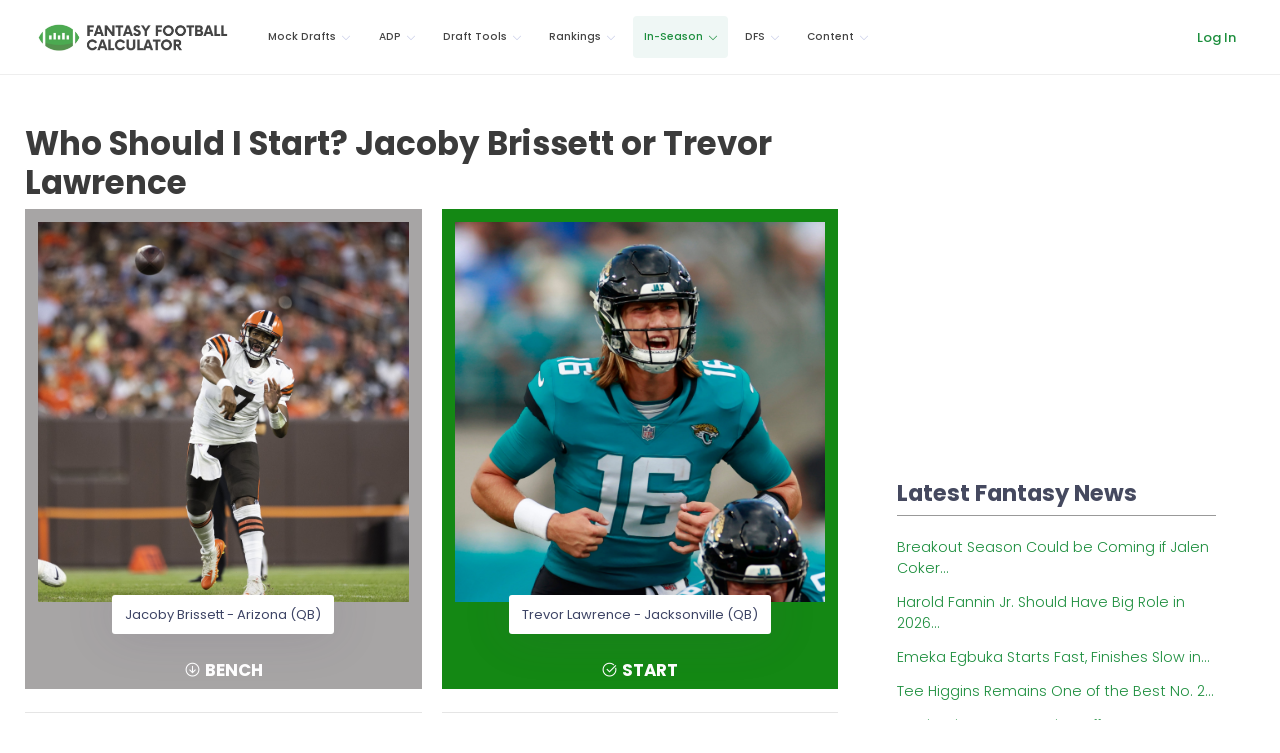

--- FILE ---
content_type: text/html; charset=utf-8
request_url: https://fantasyfootballcalculator.com/start/jacoby-brissett-or-trevor-lawrence
body_size: 11791
content:
<!DOCTYPE html>
<html lang="en">
  <head>
    <meta charset="utf-8">
    <meta http-equiv="X-UA-Compatible" content="IE=edge">
    <meta name="google-site-verification" content="FLVzGPDDjTEJeyGTTRMk4SM3x2nOKmmy9qnMyIRd_G0" />
    <meta name="ahrefs-site-verification" content="55ab3cf6fd6a9eeb9e42f3975e36939d4b397bcf9d379f86a61b6f309653c565">

    
      <meta name="viewport" content="width=device-width, initial-scale=1">
    
    <meta name="description" content="Jacoby Brissett or Trevor Lawrence? Don't submit your lineup without our tips on who to start and who to sit this week. Get an expert answer in seconds.">

    

    <meta name="theme-color" content="#1C8E3D">

    
    
    
    <link rel="canonical" href="/start/jacoby-brissett-or-trevor-lawrence" />
    

    

    

    
    

    
    

    <title>Who Should I Start? Jacoby Brissett or Trevor Lawrence</title>

    <style type="text/css">
     div.keen-content-promo {
         margin-top: 30px;
     }
     div.keen-content-no-promo {
         margin-top: 15px;
     }
     div.promo-top-bar {
         color: #FFF;
         text-align: center;
         background-color: #1C8E3D;
         /* background-color: #de9c0b; This was the color for limited offer */
         padding: 12px 0px 8px 0px;
         position: fixed;
         top: 0;
         font-weight: 600;
         right: 0;
         left: 0;
         z-index: 97;         
     }
     
     a.btn-top-promo {
         background-color: #EEE;
         color: #111;
         padding: 5px 10px;
         font-weight: normal;
     }
     
h1.general {
    font-size: 1.75rem;
}

h3.player-heading {
    font-size: 1.45rem;
}

         
     @media (min-width: 720px){
     div.keen-content-promo {
         margin-top: 20px;
     }
     }
     @media screen and (min-width: 992px) {
     div.keen-content-promo {
         margin-top: 50px;
     }
     }
     @media screen and (min-width: 1028px) {
     div.keen-content-promo {
         margin-top: 65px;
     }
     }
     @media screen and (min-width: 1440px) {
     div.keen-content-promo {
         margin-top: 65px;
     }
     }
    h1.general {
        font-size: 2.8rem;
    }
    h3.player-heading {
        font-size: 1.75rem;
    }
}
     
    
    /* Make sure this is inline as images really screw up the page */
    .img-fluid {
      max-width: 100%;
      height: auto;
    }
    .img-responsive {
      max-width: 100%;
      height: auto;
    }

    /* Device detection */
    .visible-android {
      display:none;
      }
      .visible-ios {
        display:none;
        }
        .on-device .visible-android, .on-device .visible-ios {
          display:inherit;
          }
          .device-ios .visible-android {
            display:none !important;
            }
            .device-ios .hidden-ios {
              display:none !important;
              }
              .device-android .hidden-android {
                display:none !important;
                }
                .device-android .visible-ios {
                  display:none !important;
                  }
    </style>

    <link rel="apple-touch-icon" sizes="57x57" href="/assets/img/favicons/apple-icon-57x57.png">
<link rel="apple-touch-icon" sizes="60x60" href="/assets/img/favicons/apple-icon-60x60.png">
<link rel="apple-touch-icon" sizes="72x72" href="/assets/img/favicons/apple-icon-72x72.png">
<link rel="apple-touch-icon" sizes="76x76" href="/assets/img/favicons/apple-icon-76x76.png">
<link rel="apple-touch-icon" sizes="114x114" href="/assets/img/favicons/apple-icon-114x114.png">
<link rel="apple-touch-icon" sizes="120x120" href="/assets/img/favicons/apple-icon-120x120.png">
<link rel="apple-touch-icon" sizes="144x144" href="/assets/img/favicons/apple-icon-144x144.png">
<link rel="apple-touch-icon" sizes="152x152" href="/assets/img/favicons/apple-icon-152x152.png">
<link rel="apple-touch-icon" sizes="180x180" href="/assets/img/favicons/apple-icon-180x180.png">
<link rel="icon" type="image/png" sizes="192x192"  href="/assets/img/favicons/android-icon-192x192.png">
<link rel="icon" type="image/png" sizes="32x32" href="/assets/img/favicons/favicon-32x32.png">
<link rel="icon" type="image/png" sizes="96x96" href="/assets/img/favicons/favicon-96x96.png">
<link rel="icon" type="image/png" sizes="16x16" href="/assets/img/favicons/favicon-16x16.png">
<link rel="manifest" href="/assets/img/favicons/manifest.json">
<meta name="msapplication-TileColor" content="#ffffff">
<meta name="msapplication-TileImage" content="/ms-icon-144x144.png">
<meta name="theme-color" content="#ffffff">

    <script type="f5707fc192ae5943adc71212-text/javascript">
    var hide_app = function(){
         $("#kt_header").addClass("d-none");
         $(".kt-footer").addClass("d-none");
         $("#kt_aside").addClass("d-none");
         $(".hide-app").addClass("d-none");
         $(".alert").addClass("d-none");
         $(".modal").addClass("d-none");
         $(".promo-top-bar").addClass("d-none");
    };

    // Device detection
    var classNames = [];
    if (navigator.userAgent.match(/(iPad|iPhone|iPod)/i)) classNames.push('device-ios');
    if (navigator.userAgent.match(/android/i)) classNames.push('device-android');
    var html = document.getElementsByTagName('html')[0];
    if (classNames.length) classNames.push('on-device');
    if (html.classList) html.classList.add.apply(html.classList, classNames);
    </script>
    

    

    <!-- new theme: start  -->
    <script src="https://ajax.googleapis.com/ajax/libs/webfont/1.6.16/webfont.js" type="f5707fc192ae5943adc71212-text/javascript"></script>
    <script type="f5707fc192ae5943adc71212-text/javascript">
        WebFont.load({
            google: {
                "families":[
                    "Poppins:300,400,500,600,700",
                    "Noto Serif: 400,700"
                ]
            },
            active: function() {
                sessionStorage.fonts = true;
            }
        });
    </script>
    <!--end::Fonts -->

    <!--begin::Global Theme Styles(used by all pages) -->
    <link href="/assets/keen-theme/vendors/base/vendors.bundle.css" rel="stylesheet" type="text/css" />
    <link href="/assets/keen-theme/demo/default/base/style.bundle.css" rel="stylesheet" type="text/css" />
    <!--end::Global Theme Styles -->

    <!--begin::Layout Skins(used by all pages) -->
    <link href="/assets/keen-theme/demo/default/skins/header/base/light.css" rel="stylesheet" type="text/css" />
    <link href="/assets/keen-theme/demo/default/skins/header/menu/light.css" rel="stylesheet" type="text/css" />
    <link href="/assets/keen-theme/demo/default/skins/brand/light.css" rel="stylesheet" type="text/css" />
    <link href="/assets/keen-theme/demo/default/skins/aside/light.css" rel="stylesheet" type="text/css" />
    <link href="/assets/keen-theme/app/custom/blog/post.default.css" rel="stylesheet" type="text/css" />
    <link href="/assets/keen-theme/app/custom/blog/list.default.css" rel="stylesheet" type="text/css" />
    <link href="/assets/keen-theme/app/custom/blog/grid-v2.default.css" rel="stylesheet" type="text/css" />
    <!-- new theme: end  -->

    <!-- Custom FFC styles -->
    <link href="/assets/css/ffc-v28.css" rel="stylesheet" type="text/css" />
    <link href="https://stackpath.bootstrapcdn.com/font-awesome/4.7.0/css/font-awesome.min.css" rel="stylesheet" integrity="sha384-wvfXpqpZZVQGK6TAh5PVlGOfQNHSoD2xbE+QkPxCAFlNEevoEH3Sl0sibVcOQVnN" crossorigin="anonymous">
    

    <style>
    #termly-code-snippet-support {
        z-index: 99999999;
    }
    </style>
    <script src="https://app.termly.io/resource-blocker/80ae70cc-7cec-4273-8dec-899085d18b3d?autoBlock=on" type="f5707fc192ae5943adc71212-text/javascript"></script>

    
    
    <!-- AdThrive Head Tag Manual -->
<script data-no-optimize="1" data-cfasync="false">
(function(w, d) {
    w.adthrive = w.adthrive || {};
    w.adthrive.cmd = w.
    adthrive.cmd || [];
    w.adthrive.plugin = 'adthrive-ads-manual';
    w.adthrive.host = 'ads.adthrive.com';var s = d.createElement('script');
    s.async = true;
    s.referrerpolicy='no-referrer-when-downgrade';
    s.src = 'https://' + w.adthrive.host + '/sites/6298e18210d9dd6aa02c2d68/ads.min.js?referrer=' + w.encodeURIComponent(w.location.href) + '&cb=' + (Math.floor(Math.random() * 100) + 1);
    var n = d.getElementsByTagName('script')[0];
    n.parentNode.insertBefore(s, n);
})(window, document);
</script>
<!-- End of AdThrive Head Tag -->

    
    

    
    
<!-- Google tag (gtag.js) -->
<script async src="https://www.googletagmanager.com/gtag/js?id=G-656SFXG8VM" type="f5707fc192ae5943adc71212-text/javascript"></script>
<script type="f5707fc192ae5943adc71212-text/javascript">
  window.dataLayer = window.dataLayer || [];
  function gtag(){dataLayer.push(arguments);}
  gtag('js', new Date());

  gtag('config', 'G-656SFXG8VM');
</script>
<!-- Meta Pixel Code -->
<script type="f5707fc192ae5943adc71212-text/javascript">
!function(f,b,e,v,n,t,s)
{if(f.fbq)return;n=f.fbq=function(){n.callMethod?
n.callMethod.apply(n,arguments):n.queue.push(arguments)};
if(!f._fbq)f._fbq=n;n.push=n;n.loaded=!0;n.version='2.0';
n.queue=[];t=b.createElement(e);t.async=!0;
t.src=v;s=b.getElementsByTagName(e)[0];
s.parentNode.insertBefore(t,s)}(window, document,'script',
'https://connect.facebook.net/en_US/fbevents.js');
fbq('init', '751105657072761');
fbq('track', 'PageView');
</script>
<noscript><img height="1" width="1" style="display:none"
src="https://www.facebook.com/tr?id=751105657072761&ev=PageView&noscript=1"
/></noscript>
<!-- End Meta Pixel Code -->

    

    
    <script type="f5707fc192ae5943adc71212-text/javascript">
    (function (f, b) { if (!b.__SV) { var e, g, i, h; window.mixpanel = b; b._i = []; b.init = function (e, f, c) { function g(a, d) { var b = d.split("."); 2 == b.length && ((a = a[b[0]]), (d = b[1])); a[d] = function () { a.push([d].concat(Array.prototype.slice.call(arguments, 0))); }; } var a = b; "undefined" !== typeof c ? (a = b[c] = []) : (c = "mixpanel"); a.people = a.people || []; a.toString = function (a) { var d = "mixpanel"; "mixpanel" !== c && (d += "." + c); a || (d += " (stub)"); return d; }; a.people.toString = function () { return a.toString(1) + ".people (stub)"; }; i = "disable time_event track track_pageview track_links track_forms track_with_groups add_group set_group remove_group register register_once alias unregister identify name_tag set_config reset opt_in_tracking opt_out_tracking has_opted_in_tracking has_opted_out_tracking clear_opt_in_out_tracking start_batch_senders people.set people.set_once people.unset people.increment people.append people.union people.track_charge people.clear_charges people.delete_user people.remove".split( " "); for (h = 0; h < i.length; h++) g(a, i[h]); var j = "set set_once union unset remove delete".split(" "); a.get_group = function () { function b(c) { d[c] = function () { call2_args = arguments; call2 = [c].concat(Array.prototype.slice.call(call2_args, 0)); a.push([e, call2]); }; } for ( var d = {}, e = ["get_group"].concat( Array.prototype.slice.call(arguments, 0)), c = 0; c < j.length; c++) b(j[c]); return d; }; b._i.push([e, f, c]); }; b.__SV = 1.2; e = f.createElement("script"); e.type = "text/javascript"; e.async = !0; e.src = "undefined" !== typeof MIXPANEL_CUSTOM_LIB_URL ? MIXPANEL_CUSTOM_LIB_URL : "file:" === f.location.protocol && "//cdn.mxpnl.com/libs/mixpanel-2-latest.min.js".match(/^\/\//) ? "https://cdn.mxpnl.com/libs/mixpanel-2-latest.min.js" : "//cdn.mxpnl.com/libs/mixpanel-2-latest.min.js"; g = f.getElementsByTagName("script")[0]; g.parentNode.insertBefore(e, g); } })(document, window.mixpanel || []);

    mixpanel.init("3e656ec30dcf586234331f13ebf12313", {
      track_pageview: true,
      persistence: "localStorage",
    });
    </script>
    <script src="https://analytics.ahrefs.com/analytics.js" data-key="AWJJI6LAmXp9kfFSdlIYgw" async type="f5707fc192ae5943adc71212-text/javascript"></script>
    

  </head>

  <body class="kt-header--fixed kt-header-mobile--fixed kt-subheader--transparent  kt-page--loading with-top-navbar background-white premium-member " >

  





<!-- begin:: Header Mobile -->
<div  id="kt_header_mobile" class="kt-header-mobile kt-header-mobile--fixed " >

    <div class="kt-header-mobile__logo">
        <a href="/">
            <img alt="Logo" src="/assets/img/ffc-official-logo.png" width="200"/>
        </a>
    </div>
    <div class="kt-header-mobile__toolbar ml-auto">

        <button class="kt-header-mobile__toolbar-toggler" id="kt_header_mobile_toggler" aria-label="Toggle navigation"><span></span></button>


    </div>
</div>
<!-- end:: Header Mobile -->
      <div class="kt-grid kt-grid--hor kt-grid--root">
    <!-- begin:: Page -->
    <div class="kt-grid__item kt-grid__item--fluid kt-grid kt-grid--ver kt-page" style="padding-top: 0px; ">
            <!-- begin:: Aside -->
            

        <!-- begin:: Wrapper -->
        <div class="kt-grid__item kt-grid__item--fluid kt-grid kt-grid--hor kt-wrapper" id="kt_wrapper">
            


<!-- begin:: Header -->
<div  id="kt_header" class="kt-header kt-grid__item kt-header--fixed no-topbar-shadow" >
    <!-- begin:: Header Menu -->
<button class="kt-header-menu-wrapper-close" id="kt_header_menu_mobile_close_btn" aria-label="Close navigation"><i class="la la-close"></i></button>
<div class="kt-header-menu-wrapper" id="kt_header_menu_wrapper">
   <div class="kt-header-logo ml-3 mr-0"><a href="/"><img src="/assets/img/ffc-official-logo.png" style="height: 47px; width: 229.531px" alt="Fantasy Football Calculator" title="Fantasy Football Calculator"/></a></div>
    <div id="kt_header_menu" class="kt-header-menu kt-header-menu-mobile kt-header-menu--layout-default " >
        <ul class="kt-menu__nav ">

         
            <li class="kt-menu__item kt-menu__item--submenu kt-menu__item--rel " data-ktmenu-submenu-toggle="click" aria-haspopup="true">
                <a href="javascript:;" class="kt-menu__link kt-menu__toggle"><span class="kt-menu__link-text">Mock Drafts</span><i class="kt-menu__hor-arrow la la-angle-down"></i><i class="kt-menu__ver-arrow la la-angle-right"></i></a>
                
                <div class="kt-menu__submenu kt-menu__submenu--classic kt-menu__submenu--left">
                    <ul class="kt-menu__subnav">
                        
                          
                          
                          <li class="kt-menu__item ">
                            <a href="/mock-draft" class="kt-menu__link ">
                              <i class="kt-menu__link-bullet kt-menu__link-bullet--dot"><span></span></i>
                              <span class="kt-menu__link-text">Mock Draft Lobby</span>
                            </a>
                          </li>
                          
                        
                          
                          
                          <li class="kt-menu__item ">
                            <a href="/mock-draft/results" class="kt-menu__link ">
                              <i class="kt-menu__link-bullet kt-menu__link-bullet--dot"><span></span></i>
                              <span class="kt-menu__link-text">Mock Draft Results</span>
                            </a>
                          </li>
                          
                        
                          
                          
                          <li class="kt-menu__item ">
                            <a href="/my-drafts" class="kt-menu__link ">
                              <i class="kt-menu__link-bullet kt-menu__link-bullet--dot"><span></span></i>
                              <span class="kt-menu__link-text">My Mock Drafts</span>
                            </a>
                          </li>
                          
                        
                          
                          
                          <li class="kt-menu__item ">
                            <a href="/draft-simulator" class="kt-menu__link ">
                              <i class="kt-menu__link-bullet kt-menu__link-bullet--dot"><span></span></i>
                              <span class="kt-menu__link-text">Draft Simulator</span>
                            </a>
                          </li>
                          
                        
                          
                          
                          <li class="kt-menu__item ">
                            <a href="/my-drafts/draft-simulator" class="kt-menu__link ">
                              <i class="kt-menu__link-bullet kt-menu__link-bullet--dot"><span></span></i>
                              <span class="kt-menu__link-text">My Simulated Drafts</span>
                            </a>
                          </li>
                          
                        
                          
                          
                          <li class="kt-menu__item ">
                            <a href="/rate-my-team" class="kt-menu__link ">
                              <i class="kt-menu__link-bullet kt-menu__link-bullet--dot"><span></span></i>
                              <span class="kt-menu__link-text">Rate My Team</span>
                            </a>
                          </li>
                          
                        
                          
                          
                          <li class="kt-menu__item ">
                            <a href="/best-fantasy-mobile-app" class="kt-menu__link ">
                              <i class="kt-menu__link-bullet kt-menu__link-bullet--dot"><span></span></i>
                              <span class="kt-menu__link-text">Mobile App</span>
                            </a>
                          </li>
                          
                        
                    </ul>
                </div>
                
            </li>
         
            <li class="kt-menu__item kt-menu__item--submenu kt-menu__item--rel " data-ktmenu-submenu-toggle="click" aria-haspopup="true">
                <a href="javascript:;" class="kt-menu__link kt-menu__toggle"><span class="kt-menu__link-text">ADP</span><i class="kt-menu__hor-arrow la la-angle-down"></i><i class="kt-menu__ver-arrow la la-angle-right"></i></a>
                
                <div class="kt-menu__submenu kt-menu__submenu--classic kt-menu__submenu--left">
                    <ul class="kt-menu__subnav">
                        
                          
                          
                          <li class="kt-menu__item ">
                            <a href="/adp/ppr" class="kt-menu__link ">
                              <i class="kt-menu__link-bullet kt-menu__link-bullet--dot"><span></span></i>
                              <span class="kt-menu__link-text">PPR ADP</span>
                            </a>
                          </li>
                          
                        
                          
                          
                          <li class="kt-menu__item ">
                            <a href="/adp/half-ppr" class="kt-menu__link ">
                              <i class="kt-menu__link-bullet kt-menu__link-bullet--dot"><span></span></i>
                              <span class="kt-menu__link-text">Half-PPR ADP</span>
                            </a>
                          </li>
                          
                        
                          
                          
                          <li class="kt-menu__item ">
                            <a href="/adp" class="kt-menu__link ">
                              <i class="kt-menu__link-bullet kt-menu__link-bullet--dot"><span></span></i>
                              <span class="kt-menu__link-text">Non-PPR ADP</span>
                            </a>
                          </li>
                          
                        
                          
                          
                          <li class="kt-menu__item ">
                            <a href="/adp/2qb" class="kt-menu__link ">
                              <i class="kt-menu__link-bullet kt-menu__link-bullet--dot"><span></span></i>
                              <span class="kt-menu__link-text">2-QB ADP</span>
                            </a>
                          </li>
                          
                        
                          
                          
                          <li class="kt-menu__item ">
                            <a href="/adp/dynasty" class="kt-menu__link ">
                              <i class="kt-menu__link-bullet kt-menu__link-bullet--dot"><span></span></i>
                              <span class="kt-menu__link-text">Dynasty ADP</span>
                            </a>
                          </li>
                          
                        
                          
                          
                          <li class="kt-menu__item ">
                            <a href="/adp/rookie" class="kt-menu__link ">
                              <i class="kt-menu__link-bullet kt-menu__link-bullet--dot"><span></span></i>
                              <span class="kt-menu__link-text">Dynasty Rookie ADP</span>
                            </a>
                          </li>
                          
                        
                    </ul>
                </div>
                
            </li>
         
            <li class="kt-menu__item kt-menu__item--submenu kt-menu__item--rel " data-ktmenu-submenu-toggle="click" aria-haspopup="true">
                <a href="javascript:;" class="kt-menu__link kt-menu__toggle"><span class="kt-menu__link-text">Draft Tools</span><i class="kt-menu__hor-arrow la la-angle-down"></i><i class="kt-menu__ver-arrow la la-angle-right"></i></a>
                
                <div class="kt-menu__submenu kt-menu__submenu--classic kt-menu__submenu--left">
                    <ul class="kt-menu__subnav">
                        
                          
                          
                          <li class="kt-menu__item ">
                            <a href="/cheat-sheet" class="kt-menu__link ">
                              <i class="kt-menu__link-bullet kt-menu__link-bullet--dot"><span></span></i>
                              <span class="kt-menu__link-text">Cheat Sheet</span>
                            </a>
                          </li>
                          
                        
                          
                          
                          <li class="kt-menu__item ">
                            <a href="/draft-assistant" class="kt-menu__link ">
                              <i class="kt-menu__link-bullet kt-menu__link-bullet--dot"><span></span></i>
                              <span class="kt-menu__link-text">Live Draft Assistant</span>
                            </a>
                          </li>
                          
                        
                          
                          
                          <li class="kt-menu__item ">
                            <a href="/draft-tracker" class="kt-menu__link ">
                              <i class="kt-menu__link-bullet kt-menu__link-bullet--dot"><span></span></i>
                              <span class="kt-menu__link-text">Draft Tracker</span>
                            </a>
                          </li>
                          
                        
                          
                          
                          <li class="kt-menu__item ">
                            <a href="/my-drafts/draft-tracker" class="kt-menu__link ">
                              <i class="kt-menu__link-bullet kt-menu__link-bullet--dot"><span></span></i>
                              <span class="kt-menu__link-text">My Tracked Drafts</span>
                            </a>
                          </li>
                          
                        
                          
                          
                          <li class="kt-menu__item ">
                            <a href="/scenario-calculator" class="kt-menu__link ">
                              <i class="kt-menu__link-bullet kt-menu__link-bullet--dot"><span></span></i>
                              <span class="kt-menu__link-text">Scenario Calculator</span>
                            </a>
                          </li>
                          
                        
                          
                          
                          <li class="kt-menu__item ">
                            <a href="/draft-strategy" class="kt-menu__link ">
                              <i class="kt-menu__link-bullet kt-menu__link-bullet--dot"><span></span></i>
                              <span class="kt-menu__link-text">Draft Strategy</span>
                            </a>
                          </li>
                          
                        
                          
                          
                          <li class="kt-menu__item ">
                            <a href="/when-to-draft" class="kt-menu__link ">
                              <i class="kt-menu__link-bullet kt-menu__link-bullet--dot"><span></span></i>
                              <span class="kt-menu__link-text">When to Draft a X?</span>
                            </a>
                          </li>
                          
                        
                          
                          
                          <li class="kt-menu__item ">
                            <a href="/best-draft-spot" class="kt-menu__link ">
                              <i class="kt-menu__link-bullet kt-menu__link-bullet--dot"><span></span></i>
                              <span class="kt-menu__link-text">Best Draft Spot</span>
                            </a>
                          </li>
                          
                        
                    </ul>
                </div>
                
            </li>
         
            <li class="kt-menu__item kt-menu__item--submenu kt-menu__item--rel " data-ktmenu-submenu-toggle="click" aria-haspopup="true">
                <a href="javascript:;" class="kt-menu__link kt-menu__toggle"><span class="kt-menu__link-text">Rankings</span><i class="kt-menu__hor-arrow la la-angle-down"></i><i class="kt-menu__ver-arrow la la-angle-right"></i></a>
                
                <div class="kt-menu__submenu  kt-menu__submenu--fixed kt-menu__submenu--left" style="width:500px">
                  <div class="kt-menu__subnav">
                    <ul class="kt-menu__content">
                    
                      <li class="kt-menu__item ">
                        <span class="mt-n1 kt-menu__heading kt-menu__toggle">
                          
                           <span class="kt-menu__link-text">Rankings by Position</span>
                          <i class="kt-menu__ver-arrow la la-angle-right"></i>
                        </span>
                        <ul class="kt-menu__inner">
                          
                          <li class="kt-menu__item " aria-haspopup="true">
                            <a href="/rankings/qb" class="kt-menu__link ">
                              <i class="kt-menu__link-bullet kt-menu__link-bullet--dot"><span></span></i>
                              <span class="kt-menu__link-text">QB Rankings</span>
                            </a>
                          </li>
                          
                          <li class="kt-menu__item " aria-haspopup="true">
                            <a href="/rankings/rb" class="kt-menu__link ">
                              <i class="kt-menu__link-bullet kt-menu__link-bullet--dot"><span></span></i>
                              <span class="kt-menu__link-text">RB Rankings</span>
                            </a>
                          </li>
                          
                          <li class="kt-menu__item " aria-haspopup="true">
                            <a href="/rankings/wr" class="kt-menu__link ">
                              <i class="kt-menu__link-bullet kt-menu__link-bullet--dot"><span></span></i>
                              <span class="kt-menu__link-text">WR Rankings</span>
                            </a>
                          </li>
                          
                          <li class="kt-menu__item " aria-haspopup="true">
                            <a href="/rankings/te" class="kt-menu__link ">
                              <i class="kt-menu__link-bullet kt-menu__link-bullet--dot"><span></span></i>
                              <span class="kt-menu__link-text">TE Rankings</span>
                            </a>
                          </li>
                          
                          <li class="kt-menu__item " aria-haspopup="true">
                            <a href="/rankings/kicker" class="kt-menu__link ">
                              <i class="kt-menu__link-bullet kt-menu__link-bullet--dot"><span></span></i>
                              <span class="kt-menu__link-text">Kicker Rankings</span>
                            </a>
                          </li>
                          
                          <li class="kt-menu__item " aria-haspopup="true">
                            <a href="/rankings/defense" class="kt-menu__link ">
                              <i class="kt-menu__link-bullet kt-menu__link-bullet--dot"><span></span></i>
                              <span class="kt-menu__link-text">Defense Rankings</span>
                            </a>
                          </li>
                          
                          <li class="kt-menu__item " aria-haspopup="true">
                            <a href="/rankings/week-1" class="kt-menu__link ">
                              <i class="kt-menu__link-bullet kt-menu__link-bullet--dot"><span></span></i>
                              <span class="kt-menu__link-text">Week 1 Rankings</span>
                            </a>
                          </li>
                          
                        </ul>
                      </li>
                      
                      <li class="kt-menu__item ">
                        <span class="mt-n1 kt-menu__heading kt-menu__toggle">
                          
                           <span class="kt-menu__link-text">Rankings by Format</span>
                          <i class="kt-menu__ver-arrow la la-angle-right"></i>
                        </span>
                        <ul class="kt-menu__inner">
                          
                          <li class="kt-menu__item " aria-haspopup="true">
                            <a href="/rankings/ppr" class="kt-menu__link ">
                              <i class="kt-menu__link-bullet kt-menu__link-bullet--dot"><span></span></i>
                              <span class="kt-menu__link-text">PPR Rankings</span>
                            </a>
                          </li>
                          
                          <li class="kt-menu__item " aria-haspopup="true">
                            <a href="/rankings/half-ppr" class="kt-menu__link ">
                              <i class="kt-menu__link-bullet kt-menu__link-bullet--dot"><span></span></i>
                              <span class="kt-menu__link-text">Half-PPR Rankings</span>
                            </a>
                          </li>
                          
                          <li class="kt-menu__item " aria-haspopup="true">
                            <a href="/rankings/standard" class="kt-menu__link ">
                              <i class="kt-menu__link-bullet kt-menu__link-bullet--dot"><span></span></i>
                              <span class="kt-menu__link-text">Standard Rankings</span>
                            </a>
                          </li>
                          
                          <li class="kt-menu__item " aria-haspopup="true">
                            <a href="/rankings/2qb" class="kt-menu__link ">
                              <i class="kt-menu__link-bullet kt-menu__link-bullet--dot"><span></span></i>
                              <span class="kt-menu__link-text">2-QB Rankings</span>
                            </a>
                          </li>
                          
                          <li class="kt-menu__item " aria-haspopup="true">
                            <a href="/rankings/dynasty" class="kt-menu__link ">
                              <i class="kt-menu__link-bullet kt-menu__link-bullet--dot"><span></span></i>
                              <span class="kt-menu__link-text">Dynasty Rankings</span>
                            </a>
                          </li>
                          
                          <li class="kt-menu__item " aria-haspopup="true">
                            <a href="/rankings/rookie" class="kt-menu__link ">
                              <i class="kt-menu__link-bullet kt-menu__link-bullet--dot"><span></span></i>
                              <span class="kt-menu__link-text">Dynasty Rookie Rankings</span>
                            </a>
                          </li>
                          
                          <li class="kt-menu__item " aria-haspopup="true">
                            <a href="/rankings/ppr" class="kt-menu__link ">
                              <i class="kt-menu__link-bullet kt-menu__link-bullet--dot"><span></span></i>
                              <span class="kt-menu__link-text">Fantasy Football Rankings</span>
                            </a>
                          </li>
                          
                        </ul>
                      </li>
                      
                    </ul>
                  </div>
                </div>
                
            </li>
         
            <li class="kt-menu__item kt-menu__item--submenu kt-menu__item--rel kt-menu__item--active" data-ktmenu-submenu-toggle="click" aria-haspopup="true">
                <a href="javascript:;" class="kt-menu__link kt-menu__toggle"><span class="kt-menu__link-text">In-Season</span><i class="kt-menu__hor-arrow la la-angle-down"></i><i class="kt-menu__ver-arrow la la-angle-right"></i></a>
                
                <div class="kt-menu__submenu kt-menu__submenu--classic kt-menu__submenu--left">
                    <ul class="kt-menu__subnav">
                        
                          
                          
                          <li class="kt-menu__item ">
                            <a href="/start" class="kt-menu__link ">
                              <i class="kt-menu__link-bullet kt-menu__link-bullet--dot"><span></span></i>
                              <span class="kt-menu__link-text">Who Should I Start?</span>
                            </a>
                          </li>
                          
                        
                          
                          
                          <li class="kt-menu__item ">
                            <a href="/trade-analyzer" class="kt-menu__link ">
                              <i class="kt-menu__link-bullet kt-menu__link-bullet--dot"><span></span></i>
                              <span class="kt-menu__link-text">Trade Analyzer</span>
                            </a>
                          </li>
                          
                        
                          
                          
                          <li class="kt-menu__item ">
                            <a href="/custom-advice" class="kt-menu__link ">
                              <i class="kt-menu__link-bullet kt-menu__link-bullet--dot"><span></span></i>
                              <span class="kt-menu__link-text">Custom Advice</span>
                            </a>
                          </li>
                          
                        
                    </ul>
                </div>
                
            </li>
         
            <li class="kt-menu__item kt-menu__item--submenu kt-menu__item--rel " data-ktmenu-submenu-toggle="click" aria-haspopup="true">
                <a href="javascript:;" class="kt-menu__link kt-menu__toggle"><span class="kt-menu__link-text">DFS</span><i class="kt-menu__hor-arrow la la-angle-down"></i><i class="kt-menu__ver-arrow la la-angle-right"></i></a>
                
                <div class="kt-menu__submenu kt-menu__submenu--classic kt-menu__submenu--left">
                    <ul class="kt-menu__subnav">
                        
                          
                          
                          <li class="kt-menu__item ">
                            <a href="/dfs/ownership" class="kt-menu__link ">
                              <i class="kt-menu__link-bullet kt-menu__link-bullet--dot"><span></span></i>
                              <span class="kt-menu__link-text">Ownership Projections</span>
                            </a>
                          </li>
                          
                        
                          
                          
                          <li class="kt-menu__item ">
                            <a href="/dfs/values/draftkings" class="kt-menu__link ">
                              <i class="kt-menu__link-bullet kt-menu__link-bullet--dot"><span></span></i>
                              <span class="kt-menu__link-text">DFS Values</span>
                            </a>
                          </li>
                          
                        
                          
                          
                          <li class="kt-menu__item ">
                            <a href="/dfs/lineup" class="kt-menu__link ">
                              <i class="kt-menu__link-bullet kt-menu__link-bullet--dot"><span></span></i>
                              <span class="kt-menu__link-text">Lineup Builder</span>
                            </a>
                          </li>
                          
                        
                    </ul>
                </div>
                
            </li>
         
            <li class="kt-menu__item kt-menu__item--submenu kt-menu__item--rel " data-ktmenu-submenu-toggle="click" aria-haspopup="true">
                <a href="javascript:;" class="kt-menu__link kt-menu__toggle"><span class="kt-menu__link-text">Content</span><i class="kt-menu__hor-arrow la la-angle-down"></i><i class="kt-menu__ver-arrow la la-angle-right"></i></a>
                
                <div class="kt-menu__submenu kt-menu__submenu--classic kt-menu__submenu--left">
                    <ul class="kt-menu__subnav">
                        
                          
                          
                          <li class="kt-menu__item ">
                            <a href="/draft-kit" class="kt-menu__link ">
                              <i class="kt-menu__link-bullet kt-menu__link-bullet--dot"><span></span></i>
                              <span class="kt-menu__link-text">Draft Kit</span>
                            </a>
                          </li>
                          
                        
                          
                          
                          <li class="kt-menu__item ">
                            <a href="/news" class="kt-menu__link ">
                              <i class="kt-menu__link-bullet kt-menu__link-bullet--dot"><span></span></i>
                              <span class="kt-menu__link-text">Free Articles</span>
                            </a>
                          </li>
                          
                        
                          
                          
                          <li class="kt-menu__item ">
                            <a href="/season-long" class="kt-menu__link ">
                              <i class="kt-menu__link-bullet kt-menu__link-bullet--dot"><span></span></i>
                              <span class="kt-menu__link-text">Season-Long Articles</span>
                            </a>
                          </li>
                          
                        
                          
                          
                          <li class="kt-menu__item ">
                            <a href="/dynasty" class="kt-menu__link ">
                              <i class="kt-menu__link-bullet kt-menu__link-bullet--dot"><span></span></i>
                              <span class="kt-menu__link-text">Dynasty Articles</span>
                            </a>
                          </li>
                          
                        
                          
                          
                          <li class="kt-menu__item ">
                            <a href="/dfs" class="kt-menu__link ">
                              <i class="kt-menu__link-bullet kt-menu__link-bullet--dot"><span></span></i>
                              <span class="kt-menu__link-text">DFS Articles</span>
                            </a>
                          </li>
                          
                        
                          
                          
                          <li class="kt-menu__item ">
                            <a href="/players" class="kt-menu__link ">
                              <i class="kt-menu__link-bullet kt-menu__link-bullet--dot"><span></span></i>
                              <span class="kt-menu__link-text">Players</span>
                            </a>
                          </li>
                          
                        
                          
                          
                          <li class="kt-menu__item ">
                            <a href="/nfl/teams" class="kt-menu__link ">
                              <i class="kt-menu__link-bullet kt-menu__link-bullet--dot"><span></span></i>
                              <span class="kt-menu__link-text">NFL Teams</span>
                            </a>
                          </li>
                          
                        
                          
                          
                          <li class="kt-menu__item ">
                            <a href="/nfl-bye-weeks" class="kt-menu__link ">
                              <i class="kt-menu__link-bullet kt-menu__link-bullet--dot"><span></span></i>
                              <span class="kt-menu__link-text">NFL Bye Weeks</span>
                            </a>
                          </li>
                          
                        
                    </ul>
                </div>
                
            </li>
         
         
         <li class="d-block d-lg-none kt-menu__item kt-menu__item--submenu kt-menu__item--rel">
           <a href="/premium" class="kt-menu__link">
             <span class="kt-menu__link-text">Get Premium</span>
             </a>
         </li>
         <li class="d-block d-lg-none kt-menu__item kt-menu__item--submenu kt-menu__item--rel">
           <a href="/login" class="kt-menu__link">
             <span class="kt-menu__link-text">Log In</span>
             </a>
         </li>
         <li class="d-block d-lg-none kt-menu__item kt-menu__item--submenu kt-menu__item--rel">
           <a href="https://help.fantasyfootballcalculator.com/" class="kt-menu__link">
             <span class="kt-menu__link-text">Help</span>
             </a>
         </li>
         
        </ul>
    </div>
</div>
<!-- end:: Header Menu -->
    <!-- begin:: Header Topbar -->
<div class="kt-header__topbar">

    <div class="kt-header__topbar-item kt-header__topbar-item--user" id="nav-user-menu-container">
        <div class="kt-header__topbar-wrapper">
            <div class="kt-header__topbar-user">
                <span class="kt-header__topbar-welcome kt-hidden-mobile d-lg-none d-xl-flex">
                  <a class="nav-link" href="https://help.fantasyfootballcalculator.com/">Help</a>
                </span>
            </div>
        </div>
    </div>


    <!--begin: User Bar -->

    <div class="kt-header__topbar-item kt-header__topbar-item--user d-lg-none d-xl-flex" id="nav-user-menu-container">
        <div class="kt-header__topbar-wrapper">
            <div class="kt-header__topbar-user">
                <span class="kt-header__topbar-welcome kt-hidden-mobile d-md-none d-lg-block"><a class="nav-link" href="/premium"><i class="fa fa-trophy"></i> Premium</a></span>
            </div>
        </div>
    </div>
    <div class="kt-header__topbar-item kt-header__topbar-item--user">
        <div class="kt-header__topbar-wrapper" id="nav-header-topbar-wrapper">
            <div class="kt-header__topbar-user">
                <span class="kt-header__topbar-welcome"><a class="nav-link" href="/login">Log In</a></span>
            </div>
        </div>
    </div>
 
<!--end: User Bar -->
</div>
<!-- end:: Header Topbar -->
</div>

<!-- end:: Header -->
            <div class="kt-grid__item kt-grid__item--fluid kt-grid kt-grid--hor">






<!-- begin:: Content -->
<div class="kt-content kt-grid__item kt-grid__item--fluid keen-content-no-promo" id="kt_content" style="">
    <div class="d-none d-lg-block" style="margin-top: 45px;"></div>
    <div class="row">
        <div class="col-lg-12">
  
    




  



<div class="row pt-4">
  <div class="d-none d-xl-block col-xl-3">
      <div style="height: 80px;" class="mb-5"></div>
  </div>
  <div class="col-md-12 col-lg-8 col-xl-6 content-template-body">
      <div class="mb-4">
      </div>
    

<h1>Who Should I Start? Jacoby Brissett or Trevor Lawrence</h1>
<div class="row">
  <div class="col-lg-6">
    
<div class="mb-4" style="background-color: #a7a5a5;">
  <div class="p-0">
  <div class="kt-section">
    <div class="kt-section__content kt-section__content--border kt-padding-b-40 p-0 border-0">
      <div class="kt-head rounded-top">
        
        <!-- Desktop photo -->
        <img class="d-none d-lg-block" src="https://profiles.fantasyfootballcalculator.com/jacoby-brissett-a964a114.jpg" alt="Jacoby Brissett" style="width: 100%; height: 380px; object-fit: cover;"/>
        <!-- Mobile photo -->
        <img class="d-block d-lg-none" src="https://profiles.fantasyfootballcalculator.com/jacoby-brissett-a964a114.jpg" alt="Jacoby Brissett" style="width: 100%; height: 250px; object-fit: cover;"/>
        
        <div class="kt-head__sub">
          <a href="/start/jacoby-brissett">
            <span class="kt-head__desc kt-label-font-color-4 d-block m-3">
              Jacoby Brissett - Arizona (QB)
            </span>
          </a>
        </div>
      </div>
    </div>
  </div>
  <!-- end section -->

  <div class="text-center kt-heading kt-heading--center mt-1 pb-2">
    
      <span style="color: white;"><strong><i class="la la-arrow-circle-down"></i> BENCH</strong></span>
          
  </div>
  </div>        
</div>

    <hr>
    
<div class="mt-4 mb-4">
        <div>
            <div>
                <h3>
                  Week 1  Projections
                </h3>
            </div>
        </div>
  <div>
    <table class="table">
      <thead>
        <tr>
          <th class="text-center">Fant. Pts.</th>
          <th class="text-center">Rush. Yds.</th>
          <th class="text-center">Rush TD</th>
          <th class="text-center">Rec.</th>
          <th class="text-center">Rec. Yds.</th>
          <th class="text-center">Rec TD</th>
        </tr>
      </thead>
      <tbody class="text-center">
        <tr>
          <td>0.0</td>
          <td>0.0</td>
          <td>0.0</td>
          <td>0.0</td>
          <td>0.0</td>
          <td>0.0</td>
        </tr>
      </tbody>
    </table>
  </div>
</div>


    <hr>
    
<div class="mt-4">
        <div>
            <div>
                <h3>
                  Jacoby Brissett News
                </h3>
            </div>
        </div>
  <div>
  
    <b>Jacoby Brissett Offers High-End QB2 Value</b>
    <p style="font-size: 90%;">Saturday, January 3, 9:08 PM</p>
    <p>Arizona Cardinals quarterback Jacoby Brissett has surprised many with his solid play under center this season. The 33-year-old has thrown for 3,123 passing yards with 21 touchdowns and seven interceptions through 13 games this season. He&#39;ll look to continue his success during the regular-season finale versus the Los Angeles Rams on Sunday. During their last meeting, Brissett threw for 271 yards with two touchdowns and one interception in Week 14. Brissett has thrown for multiple touchdowns in four of his last five games. The Cardinals aren&#39;t having much success in the win category with him under center, but Brissett is putting up strong numbers. Fantasy managers should continue to trust Brissett as a high-end QB2.</p>
  
  </div>
</div>


  </div>
  <div class="col-lg-6">
    
<div class="mb-4" style="background-color: #148814;">
  <div class="p-0">
  <div class="kt-section">
    <div class="kt-section__content kt-section__content--border kt-padding-b-40 p-0 border-0">
      <div class="kt-head rounded-top">
        
        <!-- Desktop photo -->
        <img class="d-none d-lg-block" src="https://profiles.fantasyfootballcalculator.com/trevor-lawrence-fe8b8bae.jpg" alt="Trevor Lawrence" style="width: 100%; height: 380px; object-fit: cover;"/>
        <!-- Mobile photo -->
        <img class="d-block d-lg-none" src="https://profiles.fantasyfootballcalculator.com/trevor-lawrence-fe8b8bae.jpg" alt="Trevor Lawrence" style="width: 100%; height: 250px; object-fit: cover;"/>
        
        <div class="kt-head__sub">
          <a href="/start/trevor-lawrence">
            <span class="kt-head__desc kt-label-font-color-4 d-block m-3">
              Trevor Lawrence - Jacksonville (QB)
            </span>
          </a>
        </div>
      </div>
    </div>
  </div>
  <!-- end section -->

  <div class="text-center kt-heading kt-heading--center mt-1 pb-2">
    
      <span style="color: white;"><strong><i class="la la-check-circle"></i> START</strong></span>
          
  </div>
  </div>        
</div>

    <hr>
    
<div class="mt-4 mb-4">
        <div>
            <div>
                <h3>
                  Week 1  Projections
                </h3>
            </div>
        </div>
  <div>
    <table class="table">
      <thead>
        <tr>
          <th class="text-center">Fant. Pts.</th>
          <th class="text-center">Rush. Yds.</th>
          <th class="text-center">Rush TD</th>
          <th class="text-center">Rec.</th>
          <th class="text-center">Rec. Yds.</th>
          <th class="text-center">Rec TD</th>
        </tr>
      </thead>
      <tbody class="text-center">
        <tr>
          <td>19.6</td>
          <td>9.6</td>
          <td>0.1</td>
          <td>0.0</td>
          <td>0.0</td>
          <td>0.0</td>
        </tr>
      </tbody>
    </table>
  </div>
</div>


    <hr>
    
<div class="mt-4">
        <div>
            <div>
                <h3>
                  Trevor Lawrence News
                </h3>
            </div>
        </div>
  <div>
  
    <b>Trevor Lawrence Heads Into Playoffs on Hot Streak</b>
    <p style="font-size: 90%;">Sunday, January 11, 9:34 AM</p>
    <p>Jacksonville Jaguars quarterback Trevor Lawrence was one of the top-scoring fantasy players during the second half of the regular season, and he carries tremendous momentum into Sunday&#39;s Wild Card matchup against the Buffalo Bills. Lawrence has 18 passing touchdowns and four rushing touchdowns over his last seven games, ranking as the highest-scoring fantasy quarterback during that span. Although he has been playing at a high level, he&#39;ll run into a difficult matchup this weekend. The Bills have allowed the fewest passing yards and fourth-fewest fantasy points to quarterbacks in 2025. On a more positive note, Buffalo has surrendered the fifth-most rushing yards to the position. That bodes well for Lawrence, who has shown a tendency to use his legs, especially against tougher passing defenses. Sunday&#39;s game won&#39;t be easy, but the former No. 1 pick from Clemson is up for the challenge. His rushing and touchdown upside make him an intriguing DFS play in what could be a higher-scoring game.</p>
  
  </div>
</div>


  </div>
</div>

<hr>
<div class="row">
  <div class="col-lg-12 mb-4">
    
<div class="">
  <div>
    <div>
      <h3>
        Jacoby Brissett vs. Trevor Lawrence
      </h3>
    </div>
  </div>
<div>
    <p>Still trying to decide between Brissett and Lawrence? Check on the latest news to make sure both players are active and healthy. Our PPR projections show that Jacoby Brissett is projected to score 0.0 points this week while Trevor Lawrence is projected to score 19.6 points.</p>
    </div></div>
  </div>
</div>

  </div>
  <div class="d-none d-lg-block  col-lg-4 col-xl-3">
      <div style="height: 90px;"></div>
      <div class="pl-5 pr-5 mb-5 d-none d-lg-block">

          <h3 class="player-heading">
            Latest Fantasy News
          </h3>

          
          <div class="py-2">
              
              <span style="font-size: 1.1rem;"><a href="/players/jalen-coker/news" target="_blank">Breakout Season Could be Coming if Jalen Coker...</a></span>
          </div>
          
          <div class="py-2">
              
              <span style="font-size: 1.1rem;"><a href="/players/harold-fannin-jr./news" target="_blank">Harold Fannin Jr. Should Have Big Role in 2026...</a></span>
          </div>
          
          <div class="py-2">
              
              <span style="font-size: 1.1rem;"><a href="/players/emeka-egbuka/news" target="_blank">Emeka Egbuka Starts Fast, Finishes Slow in...</a></span>
          </div>
          
          <div class="py-2">
              
              <span style="font-size: 1.1rem;"><a href="/players/tee-higgins/news" target="_blank">Tee Higgins Remains One of the Best No. 2...</a></span>
          </div>
          
          <div class="py-2">
              
              <span style="font-size: 1.1rem;"><a href="/players/travis-etienne-jr./news" target="_blank">Travis Etienne Jr. Coming Off Career Year as...</a></span>
          </div>
          
          <div class="py-2">
              
              <span style="font-size: 1.1rem;"><a href="/players/xavier-worthy/news" target="_blank">Xavier Worthy Regresses in Second Season</a></span>
          </div>
          
          <div class="py-2">
              
              <span style="font-size: 1.1rem;"><a href="/players/justin-herbert/news" target="_blank">Justin Herbert to Have More Upside With New...</a></span>
          </div>
          
          <div class="py-2">
              
              <span style="font-size: 1.1rem;"><a href="/players/aaron-rodgers/news" target="_blank">Mike McCarthy Says he Wants Aaron Rodgers to Return</a></span>
          </div>
          
          <div class="py-2">
              
              <span style="font-size: 1.1rem;"><a href="/players/michael-penix-jr./news" target="_blank">Kevin Stefanski &#34;Very Excited&#34; About Michael Penix Jr.</a></span>
          </div>
          
          <div class="py-2">
              
              <span style="font-size: 1.1rem;"><a href="/players/colston-loveland/news" target="_blank">Colston Loveland Could be a &#34;Major Force&#34; in...</a></span>
          </div>
          
          <img src="/assets/img/rotoballer.png" style="width:80px; margin-top:10px;"  alt="RotoBaller">

      </div>

      <div class="pl-5 pr-5 d-none d-lg-block">
          <h3 class="player-heading">Draft Tools</h3>
          <ul>
              <li><a href="/mock-draft">Mock Drafts</a></li>
              <li><a href="/cheat-sheet">Cheat Sheet Generator</a></li>
              <li><a href="/draft-tracker">Draft Tracker</a></li>
              <li><a href="/draft-simulator">Draft Simulator</a></li>
              <li><a href="/scenario-calculator">Scenario Calculator</a></li>
              <li><a href="/draft-strategy">Draft Strategy</a></li>
              <li><a href="/when-to-draft">When to Draft a X?</a></li>
              <li><a href="/best-draft-spot">Best Draft Spot</a></li>
          </ul>
      </div>
      <br/><br/>
  </div>
</div>


<!-- end:: Content -->
    </div>
  </div>
    
</div>
<!-- begin:: Footer -->
<script type="f5707fc192ae5943adc71212-text/javascript">!function(){"use strict";!function(e){if(-1===e.cookie.indexOf("__adblocker")){e.cookie="__adblocker=; expires=Thu, 01 Jan 1970 00:00:00 GMT; path=/";var t=new XMLHttpRequest;t.open("GET","https://www.npttech.com/advertising.js",!0),t.onreadystatechange=function(){if(XMLHttpRequest.DONE===t.readyState)if(200===t.status){var n=e.createElement("script");n.innerHTML=t.responseText,e.getElementsByTagName("head")[0].appendChild(n)}else{var a=new Date;a.setTime(a.getTime()+3e5),e.cookie="__adblocker=true; expires="+a.toUTCString()+"; path=/"}},t.send()}}(document)}();
</script>

<script type="f5707fc192ae5943adc71212-text/javascript">!function(){"use strict";var e;e=document,function(){var t,n;function r(){var t=e.createElement("script");t.src="https://cafemedia-com.videoplayerhub.com/galleryplayer.js",e.head.appendChild(t)}function a(){var t=e.cookie.match("(^|[^;]+)\\s*__adblocker\\s*=\\s*([^;]+)");return t&&t.pop()}function c(){clearInterval(n)}return{init:function(){var e;"true"===(t=a())?r():(e=0,n=setInterval((function(){100!==e&&"false"!==t||c(),"true"===t&&(r(),c()),t=a(),e++}),50))}}}().init()}();
</script>

<style>
.ffc-footer {
  background: linear-gradient(135deg, #f8f9fa 0%, #e9ecef 100%);
  border-top: 3px solid rgb(28, 142, 61);
  padding: 40px 0 20px;
  margin-top: 60px;
}

.ffc-footer h4 {
  color: rgb(28, 142, 61);
  font-size: 1.3rem;
  font-weight: 600;
  margin-bottom: 15px;
  text-transform: uppercase;
  letter-spacing: 0.5px;
}

.ffc-footer ul {
  list-style: none;
  padding: 0;
  margin: 0;
}

.ffc-footer ul li {
  margin-bottom: 10px;
}

.ffc-footer ul li a {
  color: #555;
  text-decoration: none;
  font-size: 1.1rem;
  transition: color 0.3s ease;
}

.ffc-footer ul li a:hover {
  color: rgb(28, 142, 61);
  text-decoration: none;
}

.ffc-footer-bottom {
  background: #2c3e50;
  color: #ecf0f1;
  padding: 20px 0;
  margin-top: 0;
  text-align: center;
}

.ffc-footer-bottom p {
  margin: 5px 0;
  font-size: 1rem;
}

.ffc-footer-bottom a {
  color: #ecf0f1;
  text-decoration: none;
}

.ffc-footer-bottom a:hover {
  color: rgb(28, 142, 61);
  text-decoration: none;
}

.ffc-footer-bottom .footer-links {
  margin-top: 10px;
}

.ffc-footer-bottom .footer-links a {
  margin: 0 10px;
  font-size: 0.95rem;
}

@media (max-width: 768px) {
  .ffc-footer {
    padding: 20px 20px 15px;
    margin-top: 40px;
  }
  
  .ffc-footer h4 {
    font-size: 1.2rem;
    margin-top: 20px;
  }
  
  .ffc-footer ul li a {
    font-size: 1rem;
  }
  
  .ffc-footer .col-sm-6 {
    width: 50%;
    float: left;
  }
  
  .ffc-footer .row {
    margin-left: -10px;
    margin-right: -10px;
  }
  
  .ffc-footer .col-sm-6 {
    padding-left: 10px;
    padding-right: 10px;
  }
}
</style>

<div class="ffc-footer">
  <div class="container">
    <div class="row">
      <!-- Mock Drafts Section -->
      <div class="col-lg-3 col-md-6 col-sm-6">
        <h4>Mock Drafts</h4>
        <ul>
          <li><a href="/mock-draft">Mock Draft Lobby</a></li>
          <li><a href="/mock-draft/results">Mock Draft Results</a></li>
          <li><a href="/my-drafts">My Mock Drafts</a></li>
          <li><a href="/draft-simulator">Draft Simulator</a></li>
          <li><a href="/my-drafts/draft-simulator">My Simulated Drafts</a></li>
          <li><a href="/rate-my-team">Rate My Team</a></li>
          <li><a href="/best-fantasy-mobile-app">Mobile App</a></li>
        </ul>
      </div>
      
      <!-- ADP Section -->
      <div class="col-lg-3 col-md-6 col-sm-6">
        <h4>ADP</h4>
        <ul>
          <li><a href="/adp/ppr">PPR ADP</a></li>
          <li><a href="/adp/half-ppr">Half-PPR ADP</a></li>
          <li><a href="/adp">Non-PPR ADP</a></li>
          <li><a href="/adp/2qb">2-QB ADP</a></li>
          <li><a href="/adp/dynasty">Dynasty ADP</a></li>
          <li><a href="/adp/rookie">Dynasty Rookie ADP</a></li>
        </ul>
      </div>
      
      <!-- Draft Tools Section -->
      <div class="col-lg-3 col-md-6 col-sm-6">
        <h4>Draft Tools</h4>
        <ul>
          <li><a href="/cheat-sheet">Cheat Sheet</a></li>
          <li><a href="/draft-tracker">Draft Tracker</a></li>
          <li><a href="/my-drafts/draft-tracker">My Tracked Drafts</a></li>
          <li><a href="/scenario-calculator">Scenario Calculator</a></li>
          <li><a href="/draft-strategy">Draft Strategy</a></li>
          <li><a href="/when-to-draft">When to Draft</a></li>
          <li><a href="/best-draft-spot">Best Draft Spot</a></li>
        </ul>
      </div>
      
      <!-- Rankings Section -->
      <div class="col-lg-3 col-md-6 col-sm-6">
        <h4>Rankings</h4>
        <ul>
          <li><a href="/rankings/ppr">PPR Rankings</a></li>
          <li><a href="/rankings/half-ppr">Half-PPR Rankings</a></li>
          <li><a href="/rankings">Non-PPR Rankings</a></li>
          <li><a href="/rankings/2qb">2-QB Rankings</a></li>
          <li><a href="/rankings/dynasty">Dynasty Rankings</a></li>
          <li><a href="/rankings/rookie">Rookie Rankings</a></li>
        </ul>
      </div>
    </div>
    
    <div class="row mt-4">
      <!-- Lineup Tools Section -->
      <div class="col-lg-3 col-md-6 col-sm-6">
        <h4>Lineup Tools</h4>
        <ul>
          <li><a href="/lineup/start">Start 'Em Sit 'Em</a></li>
          <li><a href="/lineup/optimizer">Lineup Optimizer</a></li>
          <li><a href="/lineup/analyzer">Lineup Analyzer</a></li>
          <li><a href="/custom-advice">Custom Advice</a></li>
        </ul>
      </div>
      
      <!-- DFS Section -->
      <div class="col-lg-3 col-md-6 col-sm-6">
        <h4>DFS</h4>
        <ul>
          <li><a href="/dfs/ownership">Ownership Projections</a></li>
          <li><a href="/dfs/values/draftkings">DraftKings Values</a></li>
          <li><a href="/dfs/values/fanduel">FanDuel Values</a></li>
          <li><a href="/dfs/lineup">Lineup Builder</a></li>
        </ul>
      </div>
      
      <!-- Content Section -->
      <div class="col-lg-3 col-md-6 col-sm-6">
        <h4>Content</h4>
        <ul>
          <li><a href="/draft-kit">Draft Kit</a></li>
          <!--
          <li><a href="/rookie-draft-guide">Rookie Draft Guide</a></li>
          -->
          <li><a href="/news">Free Articles</a></li>
          <li><a href="/season-long">Season-Long Articles</a></li>
          <li><a href="/dynasty">Dynasty Articles</a></li>
          <li><a href="/dfs">DFS Articles</a></li>
          <li><a href="/players">Players</a></li>
        </ul>
      </div>
      
      <!-- More Section -->
      <div class="col-lg-3 col-md-6 col-sm-6">
        <h4>More</h4>
        <ul>
          <li><a href="/nfl/teams">NFL Teams</a></li>
          <li><a href="/nfl-bye-weeks">NFL Bye Weeks</a></li>
          <li><a href="/about-us">About Us</a></li>
          <li><a href="https://help.fantasyfootballcalculator.com/">Help</a></li>
        </ul>
      </div>
    </div>
  </div>
</div>

<div class="ffc-footer-bottom">
  <div class="container">
    <p>Copyright 2025 Fantasy Football Calculator | Image Source: Icon Sportswire. Not affiliated with the National Football League (NFL).</p>
    <p>Stats powered by <a href="https://fantasydata.com/">FantasyData.com</a>.</p>
    <p>
      <a href="https://sportsdata.io/" target="_blank">
        <img src="https://sportsdata.io/assets/images/badges/sportsdataio_dark_ss_300.png" alt="Powered by SportsDataIO" style="height: 30px;">
      </a>
    </p>
    <div class="footer-links">
      <a href="/about-us">About</a>
      <a href="/privacy-policy">Privacy Policy</a>
      <a href="/terms-of-service">Terms of Service</a>
      <a href="https://help.fantasyfootballcalculator.com/">Help</a>
    </div>
  </div>
</div>
<!-- end:: Footer -->
            </div>
            <!-- end:: Wrapper -->
        </div>
        <!-- end:: Page -->
    </div>


  
<script type="f5707fc192ae5943adc71212-text/javascript">
var clicky_custom = clicky_custom || {};



var clicky_site_ids = clicky_site_ids || [];
clicky_site_ids.push(33976);
(function() {
  var s = document.createElement('script');
  s.type = 'text/javascript';
  s.async = true;
  s.src = '//static.getclicky.com/js';
  ( document.getElementsByTagName('head')[0] || document.getElementsByTagName('body')[0] ).appendChild( s );
  }
)();
</script>

<noscript><p><img alt="Clicky" width="1" height="1" src="//in.getclicky.com/33976ns.gif" /></p></noscript>
<script type="f5707fc192ae5943adc71212-text/javascript">(function(d,u,ac){var s=d.createElement('script');s.type='text/javascript';s.src='https://a.omappapi.com/app/js/api.min.js';s.async=true;s.dataset.user=u;s.dataset.account=ac;d.getElementsByTagName('head')[0].appendChild(s);})(document,170855,185225);</script>
<!-- 100% privacy-first analytics -->
<script async defer src="https://scripts.simpleanalyticscdn.com/latest.js" type="f5707fc192ae5943adc71212-text/javascript"></script>
<noscript><img src="https://queue.simpleanalyticscdn.com/noscript.gif" alt="" referrerpolicy="no-referrer-when-downgrade" /></noscript>


<!-- new theme: start  -->
    <script type="f5707fc192ae5943adc71212-text/javascript">
        var KTAppOptions = {
            "colors": {
                "state": {
                    "brand": "#5d78ff",
                    "metal": "#c4c5d6",
                    "light": "#ffffff",
                    "accent": "#00c5dc",
                    "primary": "#5867dd",
                    "success": "#34bfa3",
                    "info": "#36a3f7",
                    "warning": "#ffb822",
                    "danger": "#fd3995",
                    "focus": "#9816f4"
                },
                "base": {
                    "label": [
                        "#c5cbe3",
                        "#a1a8c3",
                        "#3d4465",
                        "#3e4466"            ],
                    "shape": [
                        "#f0f3ff",
                        "#d9dffa",
                        "#afb4d4",
                        "#646c9a"
                    ]
                }
            }
        };
    </script>
    <!-- end::Global Config -->
    <!--begin::Global Theme Bundle(used by all pages) -->
    <script src="/assets/keen-theme/vendors/base/vendors.bundle.js" type="f5707fc192ae5943adc71212-text/javascript"></script>
    <script src="/assets/keen-theme/demo/default/base/scripts.bundle.js" type="f5707fc192ae5943adc71212-text/javascript"></script>
    <!--end::Global Theme Bundle -->
    <!--begin::Page Vendors(used by this page) -->

    <!--end::Page Vendors -->
    <!--begin::Page Scripts(used by this page) -->

    <!--end::Page Scripts -->
    <!--begin::Global App Bundle(used by all pages) -->

    <!--end::Global App Bundle -->
    <!-- new theme: end  -->



  
  

  <script type="f5707fc192ae5943adc71212-text/javascript">
  $(function() {
     function getCookieValue(a) {
       var b = document.cookie.match('(^|;)\\s*' + a + '\\s*=\\s*([^;]+)');
       return b ? b.pop() : '';
     }

    // Show authenticated navbar for logged in users
    if(getCookieValue("no_cache") == "1"){
      $(".nav-authenticated").removeClass("d-none")
    }else{
      $(".nav-anonymous").removeClass("d-none")
      $(".nav-anonymous-block").removeClass("d-none")
    }    

// Set the date we're counting down to
       /* var countDownDate = new Date(Date.UTC(2021, 7, 30, 4, 0, 0));

        * // Update the count down every 1 second
        * var x = setInterval(function() {

        *     // Get today's date and time
        *     var now = new Date().getTime();

        *     // Find the distance between now and the count down date
        *     var distance = countDownDate - now;

        *     // Time calculations for days, hours, minutes and seconds
        *     var days = Math.floor(distance / (1000 * 60 * 60 * 24));
        *     var hours = Math.floor((distance % (1000 * 60 * 60 * 24)) / (1000 * 60 * 60));
        *     var minutes = Math.floor((distance % (1000 * 60 * 60)) / (1000 * 60));
        *     var seconds = Math.floor((distance % (1000 * 60)) / 1000);

        *     document.getElementById("timer-banner").innerHTML = days + "d " + hours + "h "
        *                                                       + minutes + "m " + seconds + "s ";
        *     document.getElementById("timer-banner-mobile").innerHTML = days + "d " + hours + "h "
        *                                                              + minutes + "m " + seconds + "s ";

        *     // If the count down is finished, write some text
        *     if (distance < 0) {
        *         clearInterval(x);
        *         document.getElementById("timer-banner").innerHTML = "EXPIRED";
        *         document.getElementById("timer-banner-mobile").innerHTML = "EXPIRED";
        *     }
        * }, 1000); */
   });  
  </script>

<script src="/cdn-cgi/scripts/7d0fa10a/cloudflare-static/rocket-loader.min.js" data-cf-settings="f5707fc192ae5943adc71212-|49" defer></script></body>
</html>

--- FILE ---
content_type: text/plain; charset=utf-8
request_url: https://ads.adthrive.com/http-api/cv2
body_size: 5585
content:
{"om":["056e8b34-2859-4047-853a-bca23dbe14be","0e1i2dcd","0f43cfe9-148b-4907-b290-e865be594127","0iyi1awv","0oseszo9dLg","1","1011_74_18364134","1028_8739738","1043_409_216592","10ua7afe","11142692","11509227","1157093054576041","11769257","1185:1610326628","1185:1610326726","1185:1610326728","11896988","12010080","12010084","12010088","12168663","12169133","12171164","12171239","12176509","12181250","12181287","12219563","124843_10","124844_23","124848_8","124853_8","125215_8","1453468","1606221","1610326728","1611092","17_24766969","17_24767241","17_24767538","17_24794125","17_24794130","17_24794136","17_24794142","1819l5qo","1891/84814","1blmvu4v","1ftzvfyu","1h7yhpl7","1ktgrre1","1szmtd70","1ybd10t0","202430_200_EAAYACog7t9UKc5iyzOXBU.xMcbVRrAuHeIU5IyS9qdlP9IeJGUyBMfW1N0_","202430_200_EAAYACogIm3jX30jHExW.LZiMVanc.j-uV7dHZ7rh4K3PRdSnOAyBBuRK60_","206_492063","206_492075","2132:42375961","2132:44101736","2132:44129108","2132:44764946","2132:45327625","2132:45563177","2132:45668955","2132:46038653","2132:46039087","2132:46039090","2132:46039215","2179:578606630524081767","2249:691910064","2307:0eitjoxn","2307:0llgkye7","2307:0njqsnrz","2307:1h7yhpl7","2307:1ktgrre1","2307:1szmtd70","2307:1ybd10t0","2307:3d4r29fd","2307:3xh2cwy9","2307:4etfwvf1","2307:4fk9nxse","2307:4jvxy62x","2307:5s8wi8hf","2307:6431n1h4","2307:66r1jy9h","2307:76mreekc","2307:7uqs49qv","2307:7xb3th35","2307:87gc0tji","2307:8orkh93v","2307:965gfa0s","2307:9krcxphu","2307:a566o9hb","2307:a90208mb","2307:bbmp7y9z","2307:bu0fzuks","2307:cuudl2xr","2307:cv0h9mrv","2307:d8lb4cac","2307:djmuaamh","2307:e1an7fls","2307:eal0nev6","2307:ez8lh6cn","2307:f79wd14t","2307:fqeh4hao","2307:g749lgab","2307:gn3plkq1","2307:h9hxhm9h","2307:hfqgqvcv","2307:hn3eanl8","2307:i35hdrxv","2307:icajkkn0","2307:ixnblmho","2307:kl6f4xmt","2307:l4p5cwls","2307:lxoi65lp","2307:o4v8lu9d","2307:of8dd9pr","2307:pi9dvb89","2307:quk7w53j","2307:r0u09phz","2307:revf1erj","2307:s400875z","2307:sj78qu8s","2307:tdv4kmro","2307:u30fsj32","2307:u4atmpu4","2307:v958nz4c","2307:wdpqcqr6","2307:x7xpgcfc","2307:xc88kxs9","2307:y96tvrmt","2307:z2zvrgyz","2307:zjn6yvkc","2409_15064_70_85445183","2409_25495_176_CR52092921","2409_25495_176_CR52092923","2409_25495_176_CR52092954","2409_25495_176_CR52092958","2409_25495_176_CR52150651","2409_25495_176_CR52178316","2409_25495_176_CR52178317","2409_25495_176_CR52188001","24598437","24694794","24694815","25","25262ad0-4dea-44bb-8a9f-892e6c9991c4","25_0l51bbpm","25_87z6cimm","25_8b5u826e","25_hgrz3ggo","25_i776wjt4","25_mvtp3dnv","25_pz8lwofu","25_r3co354x","25_sgaw7i5o","25_sqmqxvaf","25_ti0s3bz3","25_utberk8n","25_yi6qlg3p","261eb721-3597-4c14-a1c1-8833deaf8b84","2662_199916_T26221136","2662_200562_8182952","2662_200562_T26329948","2662_255125_8179289","2662_255125_T26309109","2676:86910249","2711_64_12171164","2715_9888_262592","2715_9888_440665","2715_9888_547788","2715_9888_549635","2760:176_CR52092923","2760:176_CR52092954","2760:176_CR52150651","2760:176_CR52175339","2760:176_CR52188001","2760:176_CR52190519","286bn7o6","29414696","2a6948c7-1017-482d-b728-b2a9398ff72a","2pu0gomp","308_125204_13","30a987fb-abf2-4c50-99f9-64f5062319e8","31809564","31810016","32447008","33347569","33419345","33604310","33604490","33605181","33605403","33605623","33608958","33627470","33637455","34182009","34552895","3490:CR52092921","36278858424127488","3646_185414_T26335189","3646_185414_T26469746","3658_104709_s400875z","3658_136236_x7xpgcfc","3658_15032_e1an7fls","3658_15038_0c8tzhqm","3658_15078_87gc0tji","3658_15078_cuudl2xr","3658_15078_fqeh4hao","3658_15078_revf1erj","3658_15106_u4atmpu4","3658_18008_6431n1h4","3658_18008_r6vl3f1t","3658_203382_f3tdw9f3","3658_203382_z2zvrgyz","3658_208141_kl6f4xmt","3658_22070_ct0wxkj7","3658_22070_t3wa7f3z","3658_89858_ixnblmho","3658_93957_T26479487","381513943572","3822:24417995","393129962","3LMBEkP-wis","3bc4f2b7-4212-4d58-9b3a-87a75b72e37b","3c1d797c-eaa7-40fb-8604-1363df71690e","3d5be06c-fdc7-4b4f-9f11-0b87ce88897a","3v2n6fcp","3xh2cwy9","409_212298","409_216398","409_223589","409_226342","409_226346","409_226356","409_227223","409_227224","409_230722","409_230727","409_230728","4114:axon-134","43919985","439246469228","43a7ptxe","440665","44129096","44629254","45327624","45327625","458901553568","46039086","47192068","485027845327","48673705","48700649","48b11775-482f-4985-89c5-a8859e83cab8","492063","492075","4etfwvf1","4fk9nxse","4yevyu88","4zai8e8t","501369","501425","502806027","51372355","51372397","51372410","514819301","52169466","52366877","53v6aquw","54335710","547788","5504:203529","5504:203723","5504:203733","5510:6431n1h4","5510:bxx2ali1","5510:quk7w53j","5510:r6vl3f1t","5510:u4atmpu4","5510:ycxmeyu6","55167461","553781220","553781814","554442","554443","554462","554470","554471","554478","554480","55726194","557_409_216596","557_409_216606","557_409_223589","557_409_223599","557_409_230737","558_93_u4atmpu4","561282395","56341213","56566551","56824595","59780459","59818357","59873223","59873230","5989_84349_553781220","5s8wi8hf","60157548","60157556","60168597","609577512","61210708","61444664","61900406","619089559","61916211","61916223","61916225","61916229","61932920","61932925","61932957","620646535431","62187798","6226527055","6226534271","6226534287","6226543513","6226543715","6226547143","62470501","627227759","627309156","627309159","627506494","628015148","628086965","628153053","628153173","628222860","628223277","628360579","628360582","628444256","628444259","628444433","628444439","628456310","628622163","628622166","628622172","628622241","628622244","628622247","628622250","628683371","628687043","628687157","628687460","628687463","628803013","628841673","629007394","629009180","629167998","629168001","629168010","629168565","629171196","629171202","629234167","62951578","62976224","62978887","630928655","63097179","6365_61796_742174851279","6365_61796_784844652399","6365_61796_784880263591","6365_61796_784880274628","6365_61796_785326944621","6365_61796_785452881089","636910768489","6431n1h4","651637459","651637461","651637462","6547_67916_2hYuxP6DP6nOlBP1uxFK","6547_67916_JbyMaqTUaUS8fnx97HSk","6547_67916_KO5QF9LCHQhHwpvlvINc","6547_67916_KWZZOJzyuE6c9q6VBcHD","6547_67916_LeyNDfVPX7LXK90FscZh","6547_67916_OmWdOhmSMhRnNgYtCpYA","6547_67916_TIlyvMDZtVBVtyhRrmxy","6547_67916_Ww6wCQA009KSD9VlIx9c","6547_67916_Z7vmuj3hd3uog0DlD074","6547_67916_b1sIbaFDpoIuj3Hdv3H5","6547_67916_iT5DfVcWNzJlNr257vMx","659216891404","659713728691","673375558002","680_99480_464327579","690_99485_1610326628","690_99485_1610326728","697189859","697189965","697189980","697189999","697525780","697893112","697893306","697893573","6ejtrnf9","6lmy2lg0","6mrds7pc","6tj9m7jw","700109389","700117707","702397981","704615586","704889081","705115233","705115442","705115523","705116521","705415296","707981262","708727053","70eb211d-3026-43af-bc1b-de3e126ea3f4","725180699692","725307849769","7354_138543_85049672","7354_138543_85808987","7354_138543_85809052","7354_138543_85809110","74243_74_18364017","74243_74_18364062","74243_74_18364087","74243_74_18364134","74_18364062","74wv3qdx","753ceef5-ec27-4c3c-823e-94fd208075a9","754085118673","75a155b4-87de-4c97-917e-73ede454b5e6","75n5kuz7","76mreekc","786935973586","793266622530","794109848040","794142004291","7969_149355_44764946","7969_149355_45999649","7969_149355_46050963","79ju1d1h","7cmeqmw8","7fc6xgyo","7ituowqj","7qkajqck","7sf7w6kh","7xb3th35","8152859","8152878","8152879","8160967","8193073","8193078","84578452","8489a953-60e1-44e4-af68-24b37de758aa","86842403","86888328","86888333","86925934","8b5u826e","8hi0spuk","8o298rkh93v","8orkh93v","8y2y355b","9057/0328842c8f1d017570ede5c97267f40d","9057/1ed2e1a3f7522e9d5b4d247b57ab0c7c","9057/211d1f0fa71d1a58cabee51f2180e38f","9057/9ced2f4f99ea397df0e0f394c2806693","90_11928175","90_12952198","9388490","94e40e5a-208a-4a7d-af8d-b4367b989cdf","9597994","9598343","965gfa0s","97_8193073","97_8193078","9bemdp1b","9cjkvhqm","9d5f8vic","9krcxphu","9rqgwgyb","9uox3d6i","9vj21krg","9yffr0hr","DlHtvxfncKc","KXbVAoi3Slg","Q0XW-AsfThQ","a1298m9wazh","a3ts2hcp","a566o9hb","a7wye4jw","a8beztgq","aok5h605","arkbrnjf","ascierwp","axw5pt53","b5e77p2y","b70fa3c0-b75c-44d8-9c66-388f7f74f61a","b8i6u5x1","b90cwbcd","bbmp7y9z","bc5edztw","c7z0h277","ccjshd7v","cd40m5wq","ce17a6ey","cr-2azmi2ttu9vd","cr-2azmi2ttuatj","cr-2azmi2ttubwe","cr-9cqtwg2w2bri02","cr-9hxzbqc08jrgv2","cr-a9s2xf1tubwj","cr-aav22g3uubwj","cr-aaw20e1rubwj","cr-aaw20e2pubwj","cr-aaw20e3rubwj","cr-aawz2m5xubwj","cr-aawz3f0pubwj","cr-e7uuzj2qx9v","cr-erbryyfpuatj","cr-g7ywwk2qvft","cr-g7ywwk5qvft","cr-h6q46o706lrgv2","cr-qizcgxmpu9vd","cu298udl2xr","cuudl2xr","cv0h9mrv","cymho2zs","d02sgs5o","d03uoroo","d3c4b2b4-5000-40d4-bb3e-0a67d2adf263","d4838ceb-3026-4f48-9e6d-7ad4ed735e9e","d579b2cb-6e23-46a4-8256-cf2f7e4e539c","d5d96022-bb8f-408c-82e6-787eb84b062e","d8lb4cac","dsugp5th","dwghal43","e1an7fls","et4maksg","exgmab74","ez8lh6cn","f3h9fqou","f3tdw9f3","f5jxtba9","f79wd14t","f8e4ig0n","ff762058-3a38-4ae4-b6b0-6d57279da502","fhnzmvqw","fjp0ceax","fleb9ndb","fqeh4hao","fqsh3oko","g29thswx","g33ctchk","g4kw4fir","g53t89bp","g5egxitt","g749lgab","gbrnhd0n","gjwam5dw","gn3plkq1","hd03otsi","hf298qgqvcv","hffavbt7","hfqgqvcv","hu52wf5i","hueqprai","i35hdrxv","i90isgt0","i9poghp5","icajkkn0","ix298nblmho","ixnblmho","j7i7slyr","jk789oih","jlqm3ol6","k0csqwfi","k2xfz54q","kk2985768bd","kk5768bd","kl6f4xmt","kns32sql","l2pqjr4b","l4p5cwls","lc1wx7d6","lc408s2k","ll77hviy","lp37a2wq","lqdvaorh","lxlnailk","lxoi65lp","m2n177jy","m4xt6ckm","m6zv2ij3","mmr74uc4","mnzinbrt","mwkft0jf","n3298egwnq7","n8w0plts","na2pno8k","njz1puqv","npn0bjy8","nr2985arrhc","nr5arrhc","ns92t3ad","ntjn5z55","nx53afwv","o4v8lu9d","ocwq7ydo","of8dd9pr","off735cj","ooo6jtia","op9gtamy","p0odjzyt","pkydekxi","pl298th4l1a","plth4l1a","pm9dmfkk","q0j2syjy","q0nt8p8d","qqvgscdx","quk7w53j","quuhpp2i","r0u09phz","r3co354x","r6vl3f1t","revf1erj","rkqjm0j1","rrlikvt1","s4s41bit","sbkk6qvv","sj78qu8s","t2dlmwva","ti0s3bz3","tzngt86j","u1jb75sm","u2298x4z0j8","u2x4z0j8","u30fsj32","u32980fsj32","u3i8n6ef","u4atmpu4","utberk8n","uuw0t8q6","v705kko8","v8v6h2i5","vbbpi5om","vdcb5d4i","vggd907z","w1ws81sy","w29yu4s2","w31aqin2","wdpfp43w","wdpqcqr6","wih2rdv3","wpkv7ngm","wu5qr81l","wvuhrb6o","wxfnrapl","x420t9me","x716iscu","x8ej2sbt","xgzzblzl","xhp8w5m8","xies7jcx","xncaqh7c","y141rtv6","y51tr986","y96tvrmt","yass8yy7","yck56l4i","yi6qlg3p","ymlqngxd","z2zvrgyz","z8p3j18i","zaiy3lqy","zep75yl2","zfexqyi5","zgw37lur","zh83vvb7","ziox91q0","zisbjpsl","zjn6yvkc","zpm9ltrh","zvimi39d","zw6jpag6","zwzjgvpw","7979132","7979135"],"pmp":[],"adomains":["123notices.com","1md.org","about.bugmd.com","acelauncher.com","adameve.com","akusoli.com","allyspin.com","askanexpertonline.com","atomapplications.com","bassbet.com","betsson.gr","biz-zone.co","bizreach.jp","braverx.com","bubbleroom.se","bugmd.com","buydrcleanspray.com","byrna.com","capitaloneshopping.com","clarifion.com","combatironapparel.com","controlcase.com","convertwithwave.com","cotosen.com","countingmypennies.com","cratedb.com","croisieurope.be","cs.money","dallasnews.com","definition.org","derila-ergo.com","dhgate.com","dhs.gov","displate.com","easyprint.app","easyrecipefinder.co","fabpop.net","familynow.club","fla-keys.com","folkaly.com","g123.jp","gameswaka.com","getbugmd.com","getconsumerchoice.com","getcubbie.com","gowavebrowser.co","gowdr.com","gransino.com","grosvenorcasinos.com","guard.io","hero-wars.com","holts.com","instantbuzz.net","itsmanual.com","jackpotcitycasino.com","justanswer.com","justanswer.es","la-date.com","lightinthebox.com","liverrenew.com","local.com","lovehoney.com","lulutox.com","lymphsystemsupport.com","manualsdirectory.org","meccabingo.com","medimops.de","mensdrivingforce.com","millioner.com","miniretornaveis.com","mobiplus.me","myiq.com","national-lottery.co.uk","naturalhealthreports.net","nbliver360.com","nikke-global.com","nordicspirit.co.uk","nuubu.com","onlinemanualspdf.co","original-play.com","outliermodel.com","paperela.com","paradisestays.site","parasiterelief.com","peta.org","photoshelter.com","plannedparenthood.org","playvod-za.com","printeasilyapp.com","printwithwave.com","profitor.com","quicklearnx.com","quickrecipehub.com","rakuten-sec.co.jp","rangeusa.com","refinancegold.com","robocat.com","royalcaribbean.com","saba.com.mx","shift.com","simple.life","spinbara.com","systeme.io","taboola.com","tackenberg.de","temu.com","tenfactorialrocks.com","theoceanac.com","topaipick.com","totaladblock.com","usconcealedcarry.com","vagisil.com","vegashero.com","vegogarden.com","veryfast.io","viewmanuals.com","viewrecipe.net","votervoice.net","vuse.com","wavebrowser.co","wavebrowserpro.com","weareplannedparenthood.org","xiaflex.com","yourchamilia.com"]}